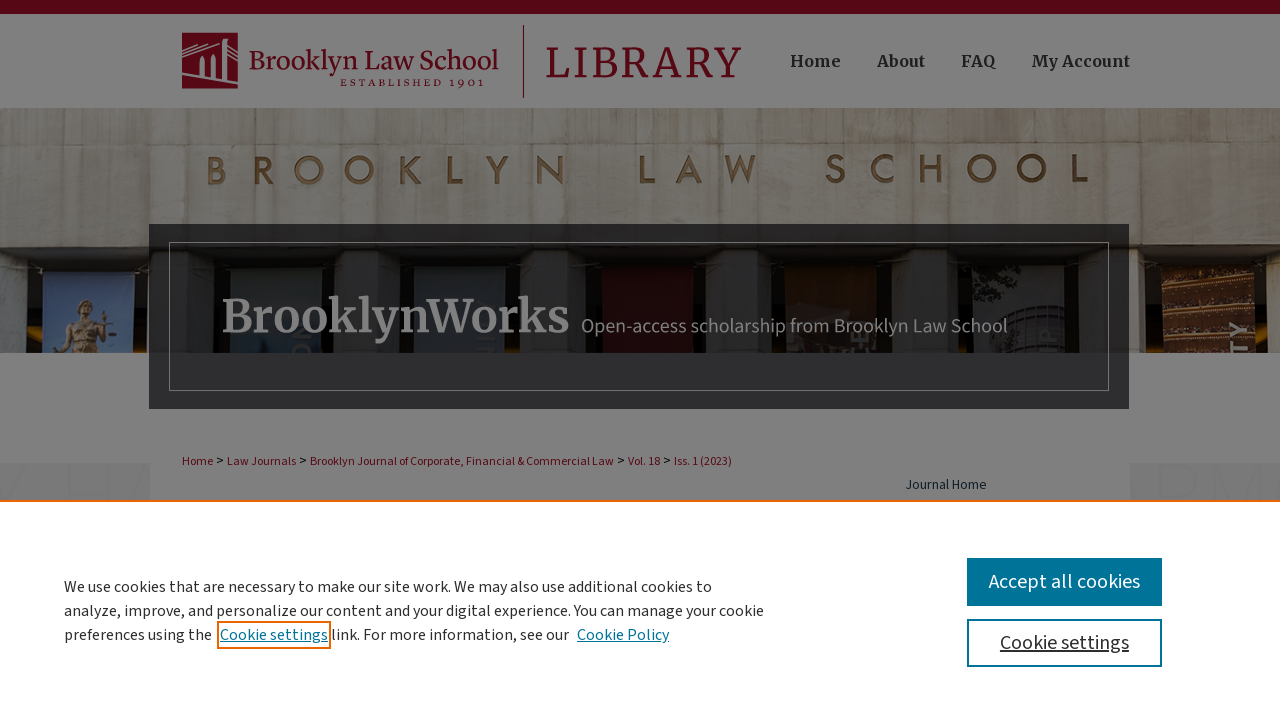

--- FILE ---
content_type: text/html; charset=UTF-8
request_url: https://brooklynworks.brooklaw.edu/bjcfcl/vol18/iss1/4/
body_size: 7103
content:

<!DOCTYPE html>
<html lang="en">
<head><!-- inj yui3-seed: --><script type='text/javascript' src='//cdnjs.cloudflare.com/ajax/libs/yui/3.6.0/yui/yui-min.js'></script><script type='text/javascript' src='//ajax.googleapis.com/ajax/libs/jquery/1.10.2/jquery.min.js'></script><!-- Adobe Analytics --><script type='text/javascript' src='https://assets.adobedtm.com/4a848ae9611a/d0e96722185b/launch-d525bb0064d8.min.js'></script><script type='text/javascript' src=/assets/nr_browser_production.js></script>

<!-- def.1 -->
<meta charset="utf-8">
<meta name="viewport" content="width=device-width">
<title>
"Expert Evidence: The Gatekeeper Role of Justice" by Victor E. Schwartz
</title>


<!-- FILE article_meta-tags.inc --><!-- FILE: /srv/sequoia/main/data/assets/site/article_meta-tags.inc -->
<meta itemprop="name" content="Expert Evidence: The Gatekeeper Role of Justice">
<meta property="og:title" content="Expert Evidence: The Gatekeeper Role of Justice">
<meta name="twitter:title" content="Expert Evidence: The Gatekeeper Role of Justice">
<meta property="article:author" content="Victor E. Schwartz">
<meta name="author" content="Victor E. Schwartz">
<meta name="robots" content="noodp, noydir">
<meta name="description" content="By Victor E. Schwartz, Published on 12/30/23">
<meta itemprop="description" content="By Victor E. Schwartz, Published on 12/30/23">
<meta name="twitter:description" content="By Victor E. Schwartz, Published on 12/30/23">
<meta property="og:description" content="By Victor E. Schwartz, Published on 12/30/23">
<meta name="keywords" content="Criminal Law; Tort Law; Expert Evidence">
<meta name="bepress_citation_journal_title" content="Brooklyn Journal of Corporate, Financial &amp; Commercial Law">
<meta name="bepress_citation_firstpage" content="69">
<meta name="bepress_citation_author" content="Schwartz, Victor E.">
<meta name="bepress_citation_title" content="Expert Evidence: The Gatekeeper Role of Justice">
<meta name="bepress_citation_date" content="2023">
<meta name="bepress_citation_volume" content="18">
<meta name="bepress_citation_issue" content="1">
<!-- FILE: /srv/sequoia/main/data/assets/site/ir_download_link.inc -->
<!-- FILE: /srv/sequoia/main/data/assets/site/article_meta-tags.inc (cont) -->
<meta name="bepress_citation_pdf_url" content="https://brooklynworks.brooklaw.edu/cgi/viewcontent.cgi?article=1410&amp;context=bjcfcl">
<meta name="bepress_citation_abstract_html_url" content="https://brooklynworks.brooklaw.edu/bjcfcl/vol18/iss1/4">
<meta name="bepress_citation_issn" content="1934-2497">
<meta name="bepress_citation_online_date" content="2024/4/17">
<meta name="viewport" content="width=device-width">
<!-- Additional Twitter data -->
<meta name="twitter:card" content="summary">
<!-- Additional Open Graph data -->
<meta property="og:type" content="article">
<meta property="og:url" content="https://brooklynworks.brooklaw.edu/bjcfcl/vol18/iss1/4">
<meta property="og:site_name" content="BrooklynWorks">




<!-- FILE: article_meta-tags.inc (cont) -->
<meta name="bepress_is_article_cover_page" content="1">


<!-- sh.1 -->
<link rel="stylesheet" href="/bjcfcl/ir-journal-style.css" type="text/css" media="screen">
<link rel="alternate" type="application/rss+xml" title="Brooklyn Journal of Corporate, Financial & Commercial Law Newsfeed" href="/bjcfcl/recent.rss">
<link rel="shortcut icon" href="/favicon.ico" type="image/x-icon">

<link type="text/css" rel="stylesheet" href="/assets/floatbox/floatbox.css">
<script type="text/javascript" src="/assets/jsUtilities.js"></script>
<script type="text/javascript" src="/assets/footnoteLinks.js"></script>
<link rel="stylesheet" href="/ir-print.css" type="text/css" media="print">
<!--[if IE]>
<link rel="stylesheet" href="/ir-ie.css" type="text/css" media="screen">
<![endif]-->
<!-- end sh.1 -->




<script type="text/javascript">var pageData = {"page":{"environment":"prod","productName":"bpdg","language":"en","name":"ir_journal:volume:issue:article","businessUnit":"els:rp:st"},"visitor":{}};</script>

</head>
<body >
<!-- FILE /srv/sequoia/main/data/assets/site/ir_journal/header.pregen -->
	<!-- FILE: /srv/sequoia/main/data/assets/site/ir_journal/header_inherit.inc --><div id="bjcfcl">
	
    		<!-- FILE: /srv/sequoia/main/data/brooklynworks.brooklaw.edu/assets/header.pregen --><!-- FILE: /srv/sequoia/main/data/assets/site/mobile_nav.inc --><!--[if !IE]>-->
<script src="/assets/scripts/dc-mobile/dc-responsive-nav.js"></script>

<header id="mobile-nav" class="nav-down device-fixed-height" style="visibility: hidden;">
  
  
  <nav class="nav-collapse">
    <ul>
      <li class="menu-item active device-fixed-width"><a href="https://brooklynworks.brooklaw.edu" title="Home" data-scroll >Home</a></li>
      <li class="menu-item device-fixed-width"><a href="https://brooklynworks.brooklaw.edu/do/search/advanced/" title="Search" data-scroll ><i class="icon-search"></i> Search</a></li>
      <li class="menu-item device-fixed-width"><a href="https://brooklynworks.brooklaw.edu/communities.html" title="Browse" data-scroll >Browse Collections</a></li>
      <li class="menu-item device-fixed-width"><a href="/cgi/myaccount.cgi?context=" title="My Account" data-scroll >My Account</a></li>
      <li class="menu-item device-fixed-width"><a href="https://brooklynworks.brooklaw.edu/about.html" title="About" data-scroll >About</a></li>
      <li class="menu-item device-fixed-width"><a href="https://network.bepress.com" title="Digital Commons Network" data-scroll ><img width="16" height="16" alt="DC Network" style="vertical-align:top;" src="/assets/md5images/8e240588cf8cd3a028768d4294acd7d3.png"> Digital Commons Network™</a></li>
    </ul>
  </nav>
</header>

<script src="/assets/scripts/dc-mobile/dc-mobile-nav.js"></script>
<!--<![endif]-->
<!-- FILE: /srv/sequoia/main/data/brooklynworks.brooklaw.edu/assets/header.pregen (cont) -->





<div id="brooklaw">
	<div id="container">
		<a href="#main" class="skiplink" accesskey="2" >Skip to main content</a>

		
			<div id="navigation">
				<!-- FILE: /srv/sequoia/main/data/brooklynworks.brooklaw.edu/assets/ir_navigation.inc --><div id="tabs" role="navigation" aria-label="Main">
    <ul>
        
          
                <li id="tabzero"><a href="https://www.brooklaw.edu/library/" ><span><img alt="Brooklyn Law School Library" width='559' height='73' src="/assets/md5images/2a75dabd40d51b7110622631c71b4cb3.svg"></span></a></li>
          
        </magic test>

        <li id="tabone"><a href="https://brooklynworks.brooklaw.edu" title="Home" ><span>Home</span></a></li><li id="tabtwo"><a href="https://brooklynworks.brooklaw.edu/about.html" title="About" ><span>About</span></a></li><li id="tabthree"><a href="https://brooklynworks.brooklaw.edu/faq.html" title="FAQ" ><span>FAQ</span></a></li><li id="tabfour"><a href="https://brooklynworks.brooklaw.edu/cgi/myaccount.cgi?context=" title="My Account" ><span>My Account</span></a></li>
    </ul>
</div><!-- FILE: /srv/sequoia/main/data/brooklynworks.brooklaw.edu/assets/header.pregen (cont) -->
			</div>			
					
			<div id="header" role="banner">
				<a href="https://brooklynworks.brooklaw.edu" id="banner_link" title="BrooklynWorks" >
					<img id="banner_image" alt="BrooklynWorks" width='980' height='325' src="/assets/md5images/1857daf1a7f0e2b1e19dec619c7c0176.png">
				</a>
				
				
					<a href="https://brooklynworks.brooklaw.edu" id="logo_link" title="BrooklynWorks" >
						<img id="logo_image" alt="BrooklynWorks" width='783' height='48' src="/assets/md5images/916e18464511a6d93baa1cf50a76a328.svg">
					</a>
				
			</div>
		

		<div id="wrapper">
			<div id="content">
				<div id="main" class="text" role="main">
<!-- FILE: /srv/sequoia/main/data/assets/site/ir_journal/header_inherit.inc (cont) -->
    

<!-- FILE: /srv/sequoia/main/data/assets/site/ir_journal/ir_breadcrumb.inc -->
	<ul id="pager">
		<li>&nbsp;</li>
		 
		<li>&nbsp;</li> 
		
	</ul>

<div class="crumbs" role="navigation" aria-label="Breadcrumb">
	<p>
		

		
		
		
			<a href="https://brooklynworks.brooklaw.edu" class="ignore" >Home</a>
		
		
		
		
		
		
		
		
		 <span aria-hidden="true">&gt;</span> 
			<a href="https://brooklynworks.brooklaw.edu/lawjournals" class="ignore" >Law Journals</a>
		
		
		
		
		
		 <span aria-hidden="true">&gt;</span> 
			<a href="https://brooklynworks.brooklaw.edu/bjcfcl" class="ignore" >Brooklyn Journal of Corporate, Financial & Commercial Law</a>
		
		
		
		 <span aria-hidden="true">&gt;</span> 
			<a href="https://brooklynworks.brooklaw.edu/bjcfcl/vol18" class="ignore" >Vol. 18</a>
		
		
		
		
		
		
		 <span aria-hidden="true">&gt;</span> 
			<a href="https://brooklynworks.brooklaw.edu/bjcfcl/vol18/iss1" class="ignore" >Iss. 1 (2023)</a>
		
		
		
		
		
	</p>
</div>

<div class="clear">&nbsp;</div>
<!-- FILE: /srv/sequoia/main/data/assets/site/ir_journal/header_inherit.inc (cont) -->




	<!-- FILE: /srv/sequoia/main/data/assets/site/ir_journal/volume/issue/ir_journal_logo.inc -->





 


	
	
		
		
			<img alt="Brooklyn Journal of Corporate, Financial & Commercial Law" style="height:auto;width:px;" class="ignore" width='667' height='208' src="/assets/md5images/7f72137b39ab8704c086c9a061b6d399.jpg">	
		
	




<!-- FILE: /srv/sequoia/main/data/assets/site/ir_journal/header_inherit.inc (cont) -->
<!-- FILE: /srv/sequoia/main/data/assets/site/ir_journal/header.pregen (cont) -->


<script type="text/javascript" src="/assets/floatbox/floatbox.js"></script>
<!-- FILE: /srv/sequoia/main/data/assets/site/ir_journal/article_info.inc --><!-- FILE: /srv/sequoia/main/data/assets/site/openurl.inc -->
<!-- FILE: /srv/sequoia/main/data/assets/site/ir_journal/article_info.inc (cont) -->
<!-- FILE: /srv/sequoia/main/data/assets/site/ir_download_link.inc -->
<!-- FILE: /srv/sequoia/main/data/assets/site/ir_journal/article_info.inc (cont) -->
<!-- FILE: /srv/sequoia/main/data/assets/site/ir_journal/ir_article_header.inc --><div id="sub">
<div id="alpha"><!-- FILE: /srv/sequoia/main/data/assets/site/ir_journal/article_info.inc (cont) --><div id='title' class='element'>
<h1><a href='https://brooklynworks.brooklaw.edu/cgi/viewcontent.cgi?article=1410&amp;context=bjcfcl'>Expert Evidence: The Gatekeeper Role of Justice</a></h1>
</div>
<div class='clear'></div>
<div id='authors' class='element'>
<h2 class='visually-hidden'>Authors</h2>
<p class="author"><a href='https://brooklynworks.brooklaw.edu/do/search/?q=author%3A%22Victor%20E.%20Schwartz%22&start=0&context=6078131'><strong>Victor E. Schwartz</strong></a><br />
</p></div>
<div class='clear'></div>
<div id='fpage' class='element'>
<h2 class='field-heading'>First Page</h2>
<p>69</p>
</div>
<div class='clear'></div>
<div id='recommended_citation' class='element'>
<h2 class='field-heading'>Recommended Citation</h2>
<!-- FILE: /srv/sequoia/main/data/journals/brooklynworks.brooklaw.edu/bjcfcl/assets/ir_citation.inc -->
<p class="citation">
    Victor E. Schwartz,
    <em>Expert Evidence: The Gatekeeper Role of Justice</em>,
    18 B<span class="smallcaps">rook. </span> J.<span class="smallcaps"> Cor<span class="smallcaps">p. <span class="smallcaps">Fin. <span class="smallcaps"> &<span class="smallcaps"> Com.<span class="smallcaps"> L.</span>
    69
        (2023).
    <br>
    Available at:
        https://brooklynworks.brooklaw.edu/bjcfcl/vol18/iss1/4
</p><!-- FILE: /srv/sequoia/main/data/assets/site/ir_journal/article_info.inc (cont) --></div>
<div class='clear'></div>
</div>
    </div>
    <div id='beta_7-3'>
<!-- FILE: /srv/sequoia/main/data/assets/site/info_box_7_3.inc --><!-- FILE: /srv/sequoia/main/data/assets/site/openurl.inc -->
<!-- FILE: /srv/sequoia/main/data/assets/site/info_box_7_3.inc (cont) -->
<!-- FILE: /srv/sequoia/main/data/assets/site/ir_download_link.inc -->
<!-- FILE: /srv/sequoia/main/data/assets/site/info_box_7_3.inc (cont) -->
	<!-- FILE: /srv/sequoia/main/data/assets/site/info_box_download_button.inc --><div class="aside download-button">
      <a id="pdf" class="btn" href="https://brooklynworks.brooklaw.edu/cgi/viewcontent.cgi?article=1410&amp;context=bjcfcl" title="PDF (189&nbsp;KB) opens in new window" target="_blank" > 
    	<i class="icon-download-alt" aria-hidden="true"></i>
        Download
      </a>
</div>
<!-- FILE: /srv/sequoia/main/data/assets/site/info_box_7_3.inc (cont) -->
	<!-- FILE: /srv/sequoia/main/data/assets/site/info_box_embargo.inc -->
<!-- FILE: /srv/sequoia/main/data/assets/site/info_box_7_3.inc (cont) -->
<!-- FILE: /srv/sequoia/main/data/assets/site/info_box_custom_upper.inc -->
<!-- FILE: /srv/sequoia/main/data/assets/site/info_box_7_3.inc (cont) -->
<!-- FILE: /srv/sequoia/main/data/assets/site/info_box_openurl.inc -->
<!-- FILE: /srv/sequoia/main/data/assets/site/info_box_7_3.inc (cont) -->
<!-- FILE: /srv/sequoia/main/data/assets/site/info_box_article_metrics.inc -->
<div id="article-stats" class="aside hidden">
    <p class="article-downloads-wrapper hidden"><span id="article-downloads"></span> DOWNLOADS</p>
    <p class="article-stats-date hidden">Since April 17, 2024</p>
    <p class="article-plum-metrics">
        <a href="https://plu.mx/plum/a/?repo_url=https://brooklynworks.brooklaw.edu/bjcfcl/vol18/iss1/4" class="plumx-plum-print-popup plum-bigben-theme" data-badge="true" data-hide-when-empty="true" ></a>
    </p>
</div>
<script type="text/javascript" src="//cdn.plu.mx/widget-popup.js"></script>
<!-- Article Download Counts -->
<script type="text/javascript" src="/assets/scripts/article-downloads.pack.js"></script>
<script type="text/javascript">
    insertDownloads(36926839);
</script>
<!-- Add border to Plum badge & download counts when visible -->
<script>
// bind to event when PlumX widget loads
jQuery('body').bind('plum:widget-load', function(e){
// if Plum badge is visible
  if (jQuery('.PlumX-Popup').length) {
// remove 'hidden' class
  jQuery('#article-stats').removeClass('hidden');
  jQuery('.article-stats-date').addClass('plum-border');
  }
});
// bind to event when page loads
jQuery(window).bind('load',function(e){
// if DC downloads are visible
  if (jQuery('#article-downloads').text().length > 0) {
// add border to aside
  jQuery('#article-stats').removeClass('hidden');
  }
});
</script>
<!-- Adobe Analytics: Download Click Tracker -->
<script>
$(function() {
  // Download button click event tracker for PDFs
  $(".aside.download-button").on("click", "a#pdf", function(event) {
    pageDataTracker.trackEvent('navigationClick', {
      link: {
          location: 'aside download-button',
          name: 'pdf'
      }
    });
  });
  // Download button click event tracker for native files
  $(".aside.download-button").on("click", "a#native", function(event) {
    pageDataTracker.trackEvent('navigationClick', {
        link: {
            location: 'aside download-button',
            name: 'native'
        }
     });
  });
});
</script>
<!-- FILE: /srv/sequoia/main/data/assets/site/info_box_7_3.inc (cont) -->
	<!-- FILE: /srv/sequoia/main/data/assets/site/info_box_disciplines.inc -->
	<div id="beta-disciplines" class="aside">
		<h4>Included in</h4>
	<p>
					<a href="https://network.bepress.com/hgg/discipline/601" title="Evidence Commons" >Evidence Commons</a>, 
					<a href="https://network.bepress.com/hgg/discipline/910" title="Litigation Commons" >Litigation Commons</a>, 
					<a href="https://network.bepress.com/hgg/discipline/913" title="Torts Commons" >Torts Commons</a>
	</p>
	</div>
<!-- FILE: /srv/sequoia/main/data/assets/site/info_box_7_3.inc (cont) -->
<!-- FILE: /srv/sequoia/main/data/assets/site/bookmark_widget.inc -->
<div id="share" class="aside">
<h2>Share</h2>
	<div class="a2a_kit a2a_kit_size_24 a2a_default_style">
    	<a class="a2a_button_facebook"></a>
    	<a class="a2a_button_linkedin"></a>
		<a class="a2a_button_whatsapp"></a>
		<a class="a2a_button_email"></a>
    	<a class="a2a_dd"></a>
    	<script async src="https://static.addtoany.com/menu/page.js"></script>
	</div>
</div>
<!-- FILE: /srv/sequoia/main/data/assets/site/info_box_7_3.inc (cont) -->
<!-- FILE: /srv/sequoia/main/data/assets/site/info_box_geolocate.inc --><!-- FILE: /srv/sequoia/main/data/assets/site/ir_geolocate_enabled_and_displayed.inc -->
<!-- FILE: /srv/sequoia/main/data/assets/site/info_box_geolocate.inc (cont) -->
<!-- FILE: /srv/sequoia/main/data/assets/site/info_box_7_3.inc (cont) -->
	<!-- FILE: /srv/sequoia/main/data/assets/site/zotero_coins.inc -->
<span class="Z3988" title="ctx_ver=Z39.88-2004&amp;rft_val_fmt=info%3Aofi%2Ffmt%3Akev%3Amtx%3Ajournal&amp;rft_id=https%3A%2F%2Fbrooklynworks.brooklaw.edu%2Fbjcfcl%2Fvol18%2Fiss1%2F4&amp;rft.atitle=Expert%20Evidence%3A%20The%20Gatekeeper%20Role%20of%20Justice&amp;rft.aufirst=Victor&amp;rft.aulast=Schwartz&amp;rft.jtitle=Brooklyn%20Journal%20of%20Corporate%2C%20Financial%20%26%20Commercial%20Law&amp;rft.volume=18&amp;rft.issue=1&amp;rft.issn=1934-2497&amp;rft.spage=69&amp;rft.date=2023-12-30">COinS</span>
<!-- FILE: /srv/sequoia/main/data/assets/site/info_box_7_3.inc (cont) -->
<!-- FILE: /srv/sequoia/main/data/assets/site/info_box_custom_lower.inc -->
<!-- FILE: /srv/sequoia/main/data/assets/site/info_box_7_3.inc (cont) -->
<!-- FILE: /srv/sequoia/main/data/assets/site/ir_journal/article_info.inc (cont) --></div>
<div class='clear'>&nbsp;</div>
<!-- FILE: /srv/sequoia/main/data/assets/site/ir_article_custom_fields.inc -->
<!-- FILE: /srv/sequoia/main/data/assets/site/ir_journal/article_info.inc (cont) -->
<!-- FILE: /srv/sequoia/main/data/assets/site/ir_journal/volume/issue/article/index.html (cont) --> 

<!-- FILE /srv/sequoia/main/data/assets/site/ir_journal/footer.pregen -->
	<!-- FILE: /srv/sequoia/main/data/assets/site/ir_journal/footer_inherit_7_8.inc -->					</div>

	<div class="verticalalign">&nbsp;</div>
	<div class="clear">&nbsp;</div>

				</div>

					<div id="sidebar">
						<!-- FILE: /srv/sequoia/main/data/assets/site/ir_journal/ir_journal_sidebar_7_8.inc -->

	<!-- FILE: /srv/sequoia/main/data/brooklynworks.brooklaw.edu/assets/ir_journal/ir_journal_sidebar_links_7_8.inc --><ul class="sb-custom-journal">
	<li class="sb-home">
		<a href="https://brooklynworks.brooklaw.edu/bjcfcl" title="Brooklyn Journal of Corporate, Financial & Commercial Law" accesskey="1" >
				Journal Home
		</a>
	</li>
		<li class="sb-about">
			<a href="https://brooklynworks.brooklaw.edu/bjcfcl/about.html" title="About this Journal" >
					About This Journal
			</a>
		</li>
<li><a href="https://brooklynworks.brooklaw.edu/bjcfcl/editorialboard.pdf" title="Editorial Board" >Editorial Board</a></li>
</ul><!-- FILE: /srv/sequoia/main/data/assets/site/ir_journal/ir_journal_sidebar_7_8.inc (cont) -->
		<!-- FILE: /srv/sequoia/main/data/assets/site/urc_badge.inc -->
<!-- FILE: /srv/sequoia/main/data/assets/site/ir_journal/ir_journal_sidebar_7_8.inc (cont) -->
		<!-- FILE: /srv/sequoia/main/data/assets/site/lrc_badge.inc -->
<!-- FILE: /srv/sequoia/main/data/assets/site/ir_journal/ir_journal_sidebar_7_8.inc (cont) -->
	<!-- FILE: /srv/sequoia/main/data/assets/site/ir_journal/ir_journal_navcontainer_7_8.inc --><div id="navcontainer">
	<ul id="navlist">
			<li class="sb-popular">
				<a href="https://brooklynworks.brooklaw.edu/bjcfcl/topdownloads.html" title="View the top downloaded papers" >
						Most Popular Papers
				</a>
			</li>
			<li class="sb-rss">
				<a href="https://brooklynworks.brooklaw.edu/bjcfcl/announcements.html" title="Receive notifications of new content" >
					Receive Email Notices or RSS
				</a>
			</li>
	</ul>
<!-- FILE: /srv/sequoia/main/data/assets/site/ir_journal/ir_journal_special_issue_7_8.inc -->
<!-- FILE: /srv/sequoia/main/data/assets/site/ir_journal/ir_journal_navcontainer_7_8.inc (cont) -->
</div><!-- FILE: /srv/sequoia/main/data/assets/site/ir_journal/ir_journal_sidebar_7_8.inc (cont) -->
	<!-- FILE: /srv/sequoia/main/data/assets/site/ir_journal/ir_journal_sidebar_search_7_8.inc --><div class="sidebar-search">
	<form method="post" action="https://brooklynworks.brooklaw.edu/cgi/redirect.cgi" id="browse">
		<label for="url">
			Select an issue:
		</label>
			<br>
		<!-- FILE: /srv/sequoia/main/data/assets/site/ir_journal/ir_journal_volume_issue_popup_7_8.inc --><div>
	<span class="border">
								<select name="url" id="url">
							<option value="https://brooklynworks.brooklaw.edu/bjcfcl/all_issues.html">
								All Issues
							</option>
										<option value="https://brooklynworks.brooklaw.edu/bjcfcl/vol19/iss1">
											Vol. 19, 
											Iss. 1
										</option>
										<option value="https://brooklynworks.brooklaw.edu/bjcfcl/vol18/iss2">
											Vol. 18, 
											Iss. 2
										</option>
										<option value="https://brooklynworks.brooklaw.edu/bjcfcl/vol18/iss1">
											Vol. 18, 
											Iss. 1
										</option>
										<option value="https://brooklynworks.brooklaw.edu/bjcfcl/vol17/iss2">
											Vol. 17, 
											Iss. 2
										</option>
										<option value="https://brooklynworks.brooklaw.edu/bjcfcl/vol17/iss1">
											Vol. 17, 
											Iss. 1
										</option>
										<option value="https://brooklynworks.brooklaw.edu/bjcfcl/vol16/iss2">
											Vol. 16, 
											Iss. 2
										</option>
										<option value="https://brooklynworks.brooklaw.edu/bjcfcl/vol16/iss1">
											Vol. 16, 
											Iss. 1
										</option>
										<option value="https://brooklynworks.brooklaw.edu/bjcfcl/vol15/iss2">
											Vol. 15, 
											Iss. 2
										</option>
										<option value="https://brooklynworks.brooklaw.edu/bjcfcl/vol15/iss1">
											Vol. 15, 
											Iss. 1
										</option>
										<option value="https://brooklynworks.brooklaw.edu/bjcfcl/vol14/iss2">
											Vol. 14, 
											Iss. 2
										</option>
										<option value="https://brooklynworks.brooklaw.edu/bjcfcl/vol14/iss1">
											Vol. 14, 
											Iss. 1
										</option>
										<option value="https://brooklynworks.brooklaw.edu/bjcfcl/vol13/iss2">
											Vol. 13, 
											Iss. 2
										</option>
										<option value="https://brooklynworks.brooklaw.edu/bjcfcl/vol13/iss1">
											Vol. 13, 
											Iss. 1
										</option>
										<option value="https://brooklynworks.brooklaw.edu/bjcfcl/vol12/iss2">
											Vol. 12, 
											Iss. 2
										</option>
										<option value="https://brooklynworks.brooklaw.edu/bjcfcl/vol12/iss1">
											Vol. 12, 
											Iss. 1
										</option>
										<option value="https://brooklynworks.brooklaw.edu/bjcfcl/vol11/iss2">
											Vol. 11, 
											Iss. 2
										</option>
										<option value="https://brooklynworks.brooklaw.edu/bjcfcl/vol11/iss1">
											Vol. 11, 
											Iss. 1
										</option>
										<option value="https://brooklynworks.brooklaw.edu/bjcfcl/vol10/iss2">
											Vol. 10, 
											Iss. 2
										</option>
										<option value="https://brooklynworks.brooklaw.edu/bjcfcl/vol10/iss1">
											Vol. 10, 
											Iss. 1
										</option>
										<option value="https://brooklynworks.brooklaw.edu/bjcfcl/vol9/iss2">
											Vol. 9, 
											Iss. 2
										</option>
										<option value="https://brooklynworks.brooklaw.edu/bjcfcl/vol9/iss1">
											Vol. 9, 
											Iss. 1
										</option>
										<option value="https://brooklynworks.brooklaw.edu/bjcfcl/vol8/iss2">
											Vol. 8, 
											Iss. 2
										</option>
										<option value="https://brooklynworks.brooklaw.edu/bjcfcl/vol8/iss1">
											Vol. 8, 
											Iss. 1
										</option>
										<option value="https://brooklynworks.brooklaw.edu/bjcfcl/vol7/iss2">
											Vol. 7, 
											Iss. 2
										</option>
										<option value="https://brooklynworks.brooklaw.edu/bjcfcl/vol7/iss1">
											Vol. 7, 
											Iss. 1
										</option>
										<option value="https://brooklynworks.brooklaw.edu/bjcfcl/vol6/iss2">
											Vol. 6, 
											Iss. 2
										</option>
										<option value="https://brooklynworks.brooklaw.edu/bjcfcl/vol6/iss1">
											Vol. 6, 
											Iss. 1
										</option>
										<option value="https://brooklynworks.brooklaw.edu/bjcfcl/vol5/iss2">
											Vol. 5, 
											Iss. 2
										</option>
										<option value="https://brooklynworks.brooklaw.edu/bjcfcl/vol5/iss1">
											Vol. 5, 
											Iss. 1
										</option>
										<option value="https://brooklynworks.brooklaw.edu/bjcfcl/vol4/iss2">
											Vol. 4, 
											Iss. 2
										</option>
										<option value="https://brooklynworks.brooklaw.edu/bjcfcl/vol4/iss1">
											Vol. 4, 
											Iss. 1
										</option>
										<option value="https://brooklynworks.brooklaw.edu/bjcfcl/vol3/iss2">
											Vol. 3, 
											Iss. 2
										</option>
										<option value="https://brooklynworks.brooklaw.edu/bjcfcl/vol3/iss1">
											Vol. 3, 
											Iss. 1
										</option>
										<option value="https://brooklynworks.brooklaw.edu/bjcfcl/vol2/iss2">
											Vol. 2, 
											Iss. 2
										</option>
										<option value="https://brooklynworks.brooklaw.edu/bjcfcl/vol2/iss1">
											Vol. 2, 
											Iss. 1
										</option>
										<option value="https://brooklynworks.brooklaw.edu/bjcfcl/vol1/iss2">
											Vol. 1, 
											Iss. 2
										</option>
										<option value="https://brooklynworks.brooklaw.edu/bjcfcl/vol1/iss1">
											Vol. 1, 
											Iss. 1
										</option>
						</select>
		<input type="submit" value="Browse" class="searchbutton" style="font-size:11px;">
	</span>
</div>
<!-- FILE: /srv/sequoia/main/data/assets/site/ir_journal/ir_journal_sidebar_search_7_8.inc (cont) -->
			<div style="clear:left;">&nbsp;</div>
	</form>
	<!-- FILE: /srv/sequoia/main/data/assets/site/ir_sidebar_search_7_8.inc --><h2>Search</h2>
<form method='get' action='https://brooklynworks.brooklaw.edu/do/search/' id="sidebar-search">
	<label for="search" accesskey="4">
		Enter search terms:
	</label>
		<div>
			<span class="border">
				<input type="text" name='q' class="search" id="search">
			</span> 
			<input type="submit" value="Search" class="searchbutton" style="font-size:11px;">
		</div>
	<label for="context">
		Select context to search:
	</label> 
		<div>
			<span class="border">
				<select name="fq" id="context">
						<option value='virtual_ancestor_link:"https://brooklynworks.brooklaw.edu/bjcfcl"'>in this journal</option>
					<option value='virtual_ancestor_link:"https://brooklynworks.brooklaw.edu"'>in this repository</option>
					<option value='virtual_ancestor_link:"http:/"'>across all repositories</option>
				</select>
			</span>
		</div>
</form>
<p class="advanced">
		<a href="https://brooklynworks.brooklaw.edu/do/search/advanced/?fq=virtual_ancestor_link:%22https://brooklynworks.brooklaw.edu/bjcfcl%22" >
			Advanced Search
		</a>
</p>
<!-- FILE: /srv/sequoia/main/data/assets/site/ir_journal/ir_journal_sidebar_search_7_8.inc (cont) -->
</div>
<!-- FILE: /srv/sequoia/main/data/assets/site/ir_journal/ir_journal_sidebar_7_8.inc (cont) -->
	<!-- FILE: /srv/sequoia/main/data/assets/site/ir_journal/ir_journal_issn_7_8.inc -->
	<div id="issn">
		<p class="sb-issn">ISSN: 1934-2497</p>
	</div>
	<div class="clear">&nbsp;</div>
<!-- FILE: /srv/sequoia/main/data/assets/site/ir_journal/ir_journal_sidebar_7_8.inc (cont) -->
	<!-- FILE: /srv/sequoia/main/data/assets/site/ir_journal/ir_journal_custom_lower_7_8.inc --><!-- FILE: /srv/sequoia/main/data/assets/site/ir_journal/ir_journal_sidebar_7_8.inc (cont) -->
	<!-- FILE: /srv/sequoia/main/data/assets/site/ir_journal/ir_custom_sidebar_images.inc --><!-- FILE: /srv/sequoia/main/data/assets/site/ir_journal/ir_journal_sidebar_7_8.inc (cont) -->
	<!-- FILE: /srv/sequoia/main/data/assets/site/ir_sidebar_geolocate.inc --><!-- FILE: /srv/sequoia/main/data/assets/site/ir_geolocate_enabled_and_displayed.inc -->
<!-- FILE: /srv/sequoia/main/data/assets/site/ir_sidebar_geolocate.inc (cont) -->
<!-- FILE: /srv/sequoia/main/data/assets/site/ir_journal/ir_journal_sidebar_7_8.inc (cont) -->
	<!-- FILE: /srv/sequoia/main/data/assets/site/ir_journal/ir_journal_custom_lowest_7_8.inc --><!-- FILE: /srv/sequoia/main/data/assets/site/ir_journal/ir_journal_sidebar_7_8.inc (cont) -->

<!-- FILE: /srv/sequoia/main/data/assets/site/ir_journal/footer_inherit_7_8.inc (cont) -->
							<div class="verticalalign">&nbsp;</div>
					</div>

			</div>

			
				<!-- FILE: /srv/sequoia/main/data/brooklynworks.brooklaw.edu/assets/ir_footer_content.inc --><div id="footer">
	<!-- FILE: /srv/sequoia/main/data/assets/site/ir_bepress_logo.inc --><div id="bepress">

<a href="https://www.elsevier.com/solutions/digital-commons" title="Elsevier - Digital Commons" >
	<em>Elsevier - Digital Commons</em>
</a>

</div>
<!-- FILE: /srv/sequoia/main/data/brooklynworks.brooklaw.edu/assets/ir_footer_content.inc (cont) -->
		<p>
			<a href="http://www.brooklaw.edu/" title="Brooklyn Law School" >
					Brooklyn Law School
			</a> | 
			<a href="https://brooklynworks.brooklaw.edu" title="BrooklynWorks" accesskey="1" >
					BrooklynWorks
			</a> | 
			<a href="https://brooklynworks.brooklaw.edu/about.html" title="About" >
					About
			</a> | 
			<a href="https://brooklynworks.brooklaw.edu/accessibility.html" title="Accessibility Statement" accesskey="0" >
					Accessibility Statement
			</a>
		</p>
		<p>
    			<a class="secondary-link" href="http://www.bepress.com/privacy.html" title="Privacy Policy" >
                                        Privacy
    			</a>
    			<a class="secondary-link" href="http://www.bepress.com/copyright_infringement.html" title="Copyright Policy" >
                                        Copyright
    			</a>	
		</p>
</div><!-- FILE: /srv/sequoia/main/data/assets/site/ir_journal/footer_inherit_7_8.inc (cont) -->
					

		</div>
	</div>
</div>

<!-- FILE: /srv/sequoia/main/data/brooklynworks.brooklaw.edu/assets/ir_analytics.inc --><script>
  (function(i,s,o,g,r,a,m){i['GoogleAnalyticsObject']=r;i[r]=i[r]||function(){
  (i[r].q=i[r].q||[]).push(arguments)},i[r].l=1*new Date();a=s.createElement(o),
  m=s.getElementsByTagName(o)[0];a.async=1;a.src=g;m.parentNode.insertBefore(a,m)
  })(window,document,'script','//www.google-analytics.com/analytics.js','ga');

  ga('create', 'UA-50600994-49', 'auto');
  ga('send', 'pageview');

</script><!-- FILE: /srv/sequoia/main/data/assets/site/ir_journal/footer_inherit_7_8.inc (cont) -->

<!-- FILE: /srv/sequoia/main/data/assets/site/ir_journal/footer.pregen (cont) -->

<script type='text/javascript' src='/assets/scripts/bpbootstrap-20160726.pack.js'></script><script type='text/javascript'>BPBootstrap.init({appendCookie:''})</script></body></html>


--- FILE ---
content_type: text/css
request_url: https://brooklynworks.brooklaw.edu/bjcfcl/ir-journal-style.css
body_size: -38
content:
 
	@import url("/bjcfcl/ir-style.css");
	@import url("/ir-custom.css");
	@import url("/bjcfcl/ir-custom.css");
	@import url("/ir-local.css");
	@import url("/bjcfcl/ir-local.css");




--- FILE ---
content_type: text/plain
request_url: https://www.google-analytics.com/j/collect?v=1&_v=j102&a=98744583&t=pageview&_s=1&dl=https%3A%2F%2Fbrooklynworks.brooklaw.edu%2Fbjcfcl%2Fvol18%2Fiss1%2F4%2F&ul=en-us%40posix&dt=%22Expert%20Evidence%3A%20The%20Gatekeeper%20Role%20of%20Justice%22%20by%20Victor%20E.%20Schwartz&sr=1280x720&vp=1280x720&_u=IEBAAEABAAAAACAAI~&jid=291390308&gjid=1705897953&cid=687577795.1768666178&tid=UA-50600994-49&_gid=783488897.1768666178&_r=1&_slc=1&z=2090251864
body_size: -453
content:
2,cG-QS8KDMKPYR